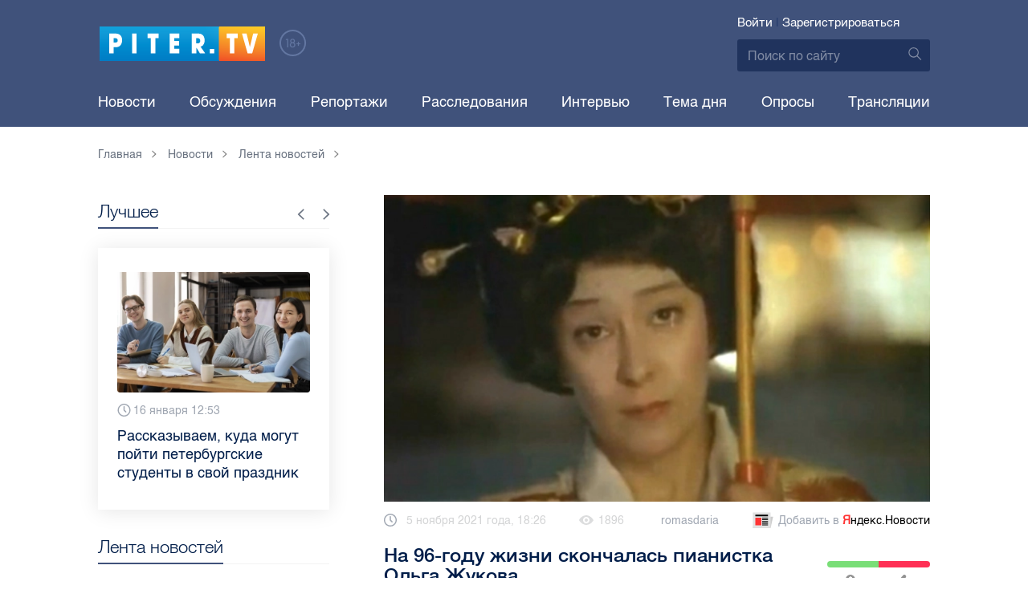

--- FILE ---
content_type: text/html; charset=UTF-8
request_url: https://piter.tv/event/Na_96_godu_zhizni_skonchalas_pianistka_Olga_Zhukova/
body_size: 11939
content:





<!DOCTYPE html>
<html lang="ru">
<head>
	<meta charset="utf-8">
	<meta http-equiv="X-UA-Compatible" content="IE=edge">
	<meta property="og:site_name" content="PITER TV">
	<meta name="viewport" content="width=device-width, initial-scale=1, maximum-scale=1, minimal-ui">
	<meta name="imagetoolbar" content="no">
	<meta name="msthemecompatible" content="no">
	<meta name="cleartype" content="on">
	<meta name="HandheldFriendly" content="True">
	<meta name="format-detection" content="telephone=no">
	<meta name="format-detection" content="address=no">
	<meta name="google" value="notranslate">
	<meta name="theme-color" content="#ffffff">
	<meta name="mobile-web-app-capable" content="yes">
	<meta name="yandex-verification" content="1cc0f06881696cf5" />
	<meta name="description" content="В конце этого месяца у Жуковой был запланирован концерт учеников пианистки." />
	<meta name="keywords" content="заслуженная артистка, консерватория, ольга жукова, пианистка" />
	<link rel="canonical" href="https://piter.tv/event/Na_96_godu_zhizni_skonchalas_pianistka_Olga_Zhukova/"/>
<meta property="og:title" content="На 96-году жизни скончалась пианистка Ольга Жукова" />

<meta property="og:url" content="https://piter.tv/event/Na_96_godu_zhizni_skonchalas_pianistka_Olga_Zhukova/" />

<meta property="og:image" content="http://static.piter.tv/images/news_photos/d444jtPtSDEkOgUe1StyFQblrryoIuoW.webp" />

<meta property="og:image:secure_url" content="https://static.piter.tv/images/news_photos/d444jtPtSDEkOgUe1StyFQblrryoIuoW.webp" />

<meta property="og:description" content="В конце этого месяца у Жуковой был запланирован концерт учеников пианистки." />

<meta property="ya:ovs:content_id" content="https://piter.tv/event/Na_96_godu_zhizni_skonchalas_pianistka_Olga_Zhukova/" />

<meta property="ya:ovs:category" content="Новости СПб,Лента новостей,Новости России" />

<meta property="og:type" content="article" />


	<title>На 96-году жизни скончалась пианистка Ольга Жукова</title>

	<link href="https://static.piter.tv/ptv2/assets/styles/app.min_6468.css" rel="stylesheet">
	

	<link rel="preload" href="https://static.piter.tv/ptv2/assets/fonts/subset-HelveticaRegular-Regular.woff2" as="font" crossorigin="anonymous" />
	<link rel="preload" href="https://static.piter.tv/ptv2/assets/fonts/hinted-subset-HelveticaLight-Regular.woff2" as="font" crossorigin="anonymous" />
	<link rel="preload" href="https://static.piter.tv/ptv2/assets/fonts/hinted-subset-HelveticaNeue-Medium.woff2" as="font" crossorigin="anonymous" />


	<link rel="alternate" type="application/rss+xml" title="RSS" href="https://piter.tv/rss/" />
	<link rel="shortcut icon" href="https://piter.tv/favicon_piter.ico" type="image/x-icon" />
	<link rel="icon" href="https://piter.tv/favicon_piter.ico" type="image/x-icon" />

	<script type="text/javascript">
        window.CKEDITOR_BASEPATH = 'https://static.piter.tv/libs/ckeditor/';
        window.staticServer = 'https://static1.piter.tv';
		window.delayInitialization = [];
        window.scriptsLoaded = [];

        window.awaitImport = async function(scripts) {
            if (scripts.length) {
                let promise = new Promise(function (resolve, reject) {
                    resolve(1);
				});
                for (var i = 0; i < scripts.length; i++) {
                    const scriptPath = scripts[i];
                    if (scriptsLoaded.indexOf(scriptPath) !== -1) {
                        continue;
					}
                    scriptsLoaded.push(scriptPath);

                    promise = promise.then(function(result) {
                        return new Promise(function (resolve, reject) {
                            const script = document.createElement('script');
                            script.src = scriptPath;

                            let loaded = false;
                            script.onload = script.onerror = function() {
                                if ( ! loaded) {
                                    loaded = true;
                                    resolve(1);
                                }
                            };
                            script.onreadystatechange = function() {
                                var self = this;
                                if (this.readyState == "complete" || this.readyState == "loaded") {
                                    setTimeout(function() {
                                        self.onload();
                                    }, 0);
                                }
                            };

                            document.body.appendChild(script);
						})
					});
                }

                let result = await promise;
            }
        };
	</script>

	<script type="text/javascript">new Image().src = "//counter.yadro.ru/hit?r" + escape(document.referrer) + ((typeof(screen)=="undefined")?"" : ";s"+screen.width+"*"+screen.height+"*" + (screen.colorDepth?screen.colorDepth:screen.pixelDepth)) + ";u"+escape(document.URL) +  ";" +Math.random();</script>
	<script type="text/javascript" src="//www.gstatic.com/firebasejs/3.6.8/firebase.js"></script>

	
<script>
	window.userSubscriptionInfo = {isLogged : 0, isGranted : 0, isSubscribedNews : 0, isSubscribedComments : 0, isSubscribedProject : 0}
</script>


	<script>window.yaContextCb = window.yaContextCb || []</script>
	<script src="https://yandex.ru/ads/system/context.js" async></script>
</head>

<body class="page page_article" itemscope itemtype="http://schema.org/NewsArticle">




<header class="header">
	<div class="header__top">
		<div class="header__in">
			<div class="header__logo-w">
				<a href="https://piter.tv" class="header__logo logo">
					<img src="https://static.piter.tv/ptv2/assets/images/general/logo.png?1" alt="Piter.tv" />
				</a>
				<img class="header__18plus" src="https://static.piter.tv/ptv2/assets/images/general/18ptv.png" alt="18+" />
			</div>
			

			<div class="header__control">
				
<div class="header__auth">
	<svg class="header__auth-icon"><use xlink:href="https://piter.tv/static/ptv2/assets/images/icon.svg#icon_auth-icon"></use></svg>
	<a href="https://piter.tv/login/" onclick="sendRequest('',{'action':'fe_login_form'});return false;" class="header__auth-link header__auth-link_enter">Войти</a>
	<span class="header__auth-sep">|</span>
	<a href="#" onclick="sendRequest('',{'action':'registration','ajax':1}); return false;" class="header__auth-link header__auth-link_reg">Зарегистрироваться</a>
</div>

				<div class="search-form header__search">
					<form action="https://piter.tv/search_result/" method="get" class="search-form__w">
						<input type="text" value="" placeholder="Поиск по сайту" name="query" class="search-form__input" />
						<button type="submit" class="search-form__submit">
							<svg class="search-form__submit-icon"><use xlink:href="https://piter.tv/static/ptv2/assets/images/icon.svg#icon_search-icon"></use></svg>
						</button>
					</form>
				</div>
			</div>
		</div>
	</div>
	<div class="header__body">
		<div class="header__in">
			<nav class="header__nav nav nav_main">
				<ul id="main-nav" class="nav__list initial">
					
<li class="nav__item ">
	<a href="https://piter.tv/news/60/" title="Новости" class="nav__link">Новости</a>
</li>

					
<li class="nav__item first">
	<a href="https://piter.tv/forum/" title="Обсуждение актуальных событий" class="nav__link">Обсуждения</a>
</li>

					
<li class="nav__item ">
	<a href="https://piter.tv/news/3873/" title="Репортажи" class="nav__link">Репортажи</a>
</li>

					
<li class="nav__item ">
	<a href="https://piter.tv/channel/668/" title="Расследования" class="nav__link">Расследования</a>
</li>

					
<li class="nav__item ">
	<a href="https://piter.tv/news/3741/" title="Интервью" class="nav__link">Интервью</a>
</li>

					
<li class="nav__item ">
	<a href="https://piter.tv/news/3874/" title="Тема дня" class="nav__link">Тема дня</a>
</li>

					
<li class="nav__item first">
	<a href="https://piter.tv/polls/" title="Архив опросов посетителей" class="nav__link">Опросы</a>
</li>

					
<li class="nav__item first">
	<a href="https://piter.tv/conference_catalog/" title="Прямые трансляции на канале ПитерТВ" class="nav__link">Трансляции</a>
</li>

					<li data-width="10" class="nav__item nav__item_more">
						<a class="nav__link">Еще
							<svg class="nav__more-icon"><use xlink:href="https://piter.tv/static/ptv2/assets/images/icon.svg#icon_arrow-down"></use></svg>
						</a>
						<ul></ul>
					</li>
				</ul>
			</nav>
		</div>
	</div>
</header>



<main class="main" role="main">
	




    <div class="main__in">
        <div class="main__breadcrumbs">
            
	<div class="breadcrumbs">
		<ol itemscope="" itemtype="http://schema.org/BreadcrumbList" class="breadcrumbs__list">
			<li itemprop="itemListElement" itemscope="" itemtype="http://schema.org/ListItem" class="breadcrumbs__item">
				<a itemscope="" itemtype="http://schema.org/Thing" itemprop="item" href="https://piter.tv" class="breadcrumbs__link">
					<span itemprop="name">Главная</span><svg class="breadcrumbs__icon"><use xlink:href="https://piter.tv/static/ptv2/assets/images/icon.svg#icon_arrow-right"></use></svg>
				</a>
				<meta itemprop="position" content="1" />
			</li>


	<li itemprop="itemListElement" itemscope="" itemtype="http://schema.org/ListItem" class="breadcrumbs__item breadcrumbs__item_hide">
		<a itemscope="" itemtype="http://schema.org/Thing" itemprop="item" href="https://piter.tv/news/"	class="breadcrumbs__link">
			<span itemprop="name">Новости</span><svg class="breadcrumbs__icon"><use xlink:href="https://piter.tv/static/ptv2/assets/images/icon.svg#icon_arrow-right"></use></svg>
		</a>
		<meta itemprop="position" content="2" />
	</li>

	<li itemprop="itemListElement" itemscope="" itemtype="http://schema.org/ListItem" class="breadcrumbs__item breadcrumbs__item_hide">
		<a itemscope="" itemtype="http://schema.org/Thing" itemprop="item" href="https://piter.tv/news/60/"	class="breadcrumbs__link">
			<span itemprop="name">Лента новостей</span><svg class="breadcrumbs__icon"><use xlink:href="https://piter.tv/static/ptv2/assets/images/icon.svg#icon_arrow-right"></use></svg>
		</a>
		<meta itemprop="position" content="3" />
	</li>

		</ol>
	</div>

        </div>
        <div class="main__w main__w_3 main__w_3_has_topnews">
            <div class="content main__content main__content_middle main__content">
                <div id="articles-loading-container" class="articles-loading-container">
                    <article id="articlefull" class="article" data-next-article-url="/event/V_Lenoblasti_v_subbotu_ozhidayutsya_dozhdi_so_snezhnoj_krupoj_/" data-essence-id="44" data-entity-id="483727">
						
                        
    <div class="article__image">
        <img src="https://static.piter.tv/images/news_photos/wRS0p02JWLBrsi2M6MHtuN8sHq4mif3k.webp" title="На 96-году жизни скончалась пианистка Ольга Жукова" alt="На 96-году жизни скончалась пианистка Ольга Жукова" />
    </div>


                        <div class="article__meta">
                            <div class="article__date">
                                <svg class="article__date-icon"><use xlink:href="https://piter.tv/static/ptv2/assets/images/icon.svg#icon_date-icon"></use></svg>5 ноября 2021 года, 18:26
                            </div>
                            <div class="article__views" title="просмотров">
                                <svg class="article__views-icon"><use xlink:href="https://piter.tv/static/ptv2/assets/images/icon.svg#icon_views-icon"></use></svg>1896
                            </div>
                            <a href="https://piter.tv/user/romasdaria/" class="article__author">romasdaria</a>

                            
                            
<a href="https://yandex.ru/news/?favid=18694" target="_blank" rel="nofollow" class="article__yandex_news"><svg class="article__yandex_news-icon"><use xlink:href="https://piter.tv/static/ptv2/assets/images/icon.svg#icon_yandex-news"></use></svg>Добавить в <span>Я</span><span>ндекс.Новости</span></a>

                        </div>

                        <header class="article__header">
                            <h1 class="article__title">На 96-году жизни скончалась пианистка Ольга Жукова</h1>
                            
	<div class="article__rating" id="rc_44_483727" title="Рейтинг: 0. Голосов: 0" data-share-pos="50" data-share-neg="50">
		<div class="article__rating-bar">
			<div class="article__rating-bar-line article__rating-bar-line__positive" style="width: 50%;"></div>
			<div class="article__rating-bar-line article__rating-bar-line__negative" style="width: 50%;"></div>
		</div>
		<a href="#" class="article__rating-button article__rating-plus" title="Нравится" onclick="sendRequest('',{'action':'entity_rater','opinion':'1','ajax':'1','essence_id':'44','entity_id':'483727'}); return false;"><svg class="article__rating-icon"><use xlink:href="https://piter.tv/static/ptv2/assets/images/icon.svg#icon_rating-plus"></use></svg>0</a>
		<a href="#" class="article__rating-button article__rating-minus" title="Не нравится" onclick="sendRequest('',{'action':'entity_rater','opinion':'0','ajax':'1','essence_id':'44','entity_id':'483727'}); return false;"><svg class="article__rating-icon"><use xlink:href="https://piter.tv/static/ptv2/assets/images/icon.svg#icon_rating-minus"></use></svg>0</a>
	</div>

                        </header>


                        <div class="article__entry article-full">
                            <p><strong itemprop="headline description">В конце этого месяца у Жуковой был запланирован концерт учеников пианистки.</strong></p>
                            <div itemprop="articleBody" id="articleBody" class="js-mediator-article">
                                <p>В пятницу, 5 ноября, стало известно, что на 96-м году жизни скончалась пианистка, заслуженная артистка России Ольга Жукова. Артистка умерла 4 ноября. Об этом сообщает &nbsp;московская Государственная консерватория имени Чайковского.</p>

<p>В конце этого месяца у Жуковой был запланирован концерт учеников пианистки. На этот день перенесли вечер памяти Ольги Жуковой. В консерватории отметили, что за время учебы в консерватории Жукова была удостоена Сталинской стипендии, а также II премии на Московском филармоническом конкурсе за лучшее исполнение произведений Скрябина, посвященное 30-летию со дня смерти композитора.</p>

<p>Ранее на 90-м году жизни <a href="https://piter.tv/event/Na_90_m_godu_zhizni_umer_diktor_Igor_Kirillov_/">умер диктор Игорь Кириллов.</a></p>

<p>Фото: kino-teatr.ru</p>

                            </div>
                        </div>
                        <div class="article__bottom">
                            <div class="article__bottom__row">
                                <span class="article__bottom-title">Теги:</span>
                                <span itemprop="keywords"><a class="article__tags" href='/search_result/?query=%D0%B7%D0%B0%D1%81%D0%BB%D1%83%D0%B6%D0%B5%D0%BD%D0%BD%D0%B0%D1%8F+%D0%B0%D1%80%D1%82%D0%B8%D1%81%D1%82%D0%BA%D0%B0'>заслуженная артистка</a>, <a class="article__tags" href='/search_result/?query=%D0%BA%D0%BE%D0%BD%D1%81%D0%B5%D1%80%D0%B2%D0%B0%D1%82%D0%BE%D1%80%D0%B8%D1%8F'>консерватория</a>, <a class="article__tags" href='/search_result/?query=%D0%BE%D0%BB%D1%8C%D0%B3%D0%B0+%D0%B6%D1%83%D0%BA%D0%BE%D0%B2%D0%B0'>ольга жукова</a>, <a class="article__tags" href='/search_result/?query=%D0%BF%D0%B8%D0%B0%D0%BD%D0%B8%D1%81%D1%82%D0%BA%D0%B0'>пианистка</a></span>
                            </div>
                            
	<div class="article__bottom__row">
		<span class="article__bottom-title">Категории:</span>
	<a class="article__tags" href="https://piter.tv/news/2529/" title="Новости России">Новости России</a>,

	<a class="article__tags" href="https://piter.tv/news/novosti_spb/" title="Новости СПб">Новости СПб</a>,

	<a class="article__tags" href="https://piter.tv/news/60/" title="Лента новостей">Лента новостей</a>,

	</div>

                        </div>
						
                        
<div id="comment_container_44_483727" class="__comments__meta" data-essence-id="44" data-entity-id="483727" style="margin-top: 10px;">
    
<div id="comment_content_44_483727" class="comments article__comments">
    <header class="comments__header">
        <h3 class="comments__title title title_side">Обсуждение ( <span class="__comments_counter_total">0</span> ) 
<a class="latest-news__all-news" href="/forum/44-483727/">Посмотреть все</a>
</h3>
        
    <input type="button" class="button button_form" onclick='sendRequest("",{"ajax":1,"action":"comment_control","essence_id":44,"entity_id":483727,"entity_url":"https:\/\/piter.tv\/event\/Na_96_godu_zhizni_skonchalas_pianistka_Olga_Zhukova\/","mod":"get_creation_form","per_page":10,"image_size":"icon"});return false;' value="Добавить комментарий" />

    </header>

    <!-- place for comment form -->

    
    
    
</div>


    <div class="comments__new __comments__new_items_block">
        <div class="comments__new-items-w">
            <div class="comments__new-items">Новые комментарии</div>
        </div>
        <div class="__items"></div>
    </div>
</div>

                    </article>
                </div>
            </div>
            <aside class="sidebar main__sidebar main__sidebar main__sidebar_first">
                
    <div class="best sidebar__best sidebar__row">
        <header class="best__header sidebar__header">
            <h2 class="best__title title title_side">Лучшее</h2>
            <div class="best__nav">
                <button class="best__prev"><svg class="best__prev-icon"><use xlink:href="https://piter.tv/static/ptv2/assets/images/icon.svg#icon_arrow-right"></use></svg></button>
                <button class="best__next"><svg class="best__next-icon"><use xlink:href="https://piter.tv/static/ptv2/assets/images/icon.svg#icon_arrow-right"></use></svg></button>
            </div>
        </header>
        <ul class="best__list best__list-slider">
            
    <li class="best__item">
        <a href="https://piter.tv/event/den_studenta_spb/" class="best__link">
            <div class="best__image">
                
<span class="previewCarouselBlock"  sources='[]' style='' >
    <img class="__firstPreview lazyload" src="https://static.piter.tv/img/news_default_small.png" width="304" height="190"  data-src="https://static3.piter.tv/images/news_photos/0rvgRHQXPauU2eh02avLU5Y9zbHYMDfi.webp" alt="Рассказываем, куда могут пойти петербургские студенты в свой праздник" title="Рассказываем, куда могут пойти петербургские студенты в свой праздник" />
    <noscript><img width="304" height="190" src="https://static2.piter.tv/images/news_photos/0rvgRHQXPauU2eh02avLU5Y9zbHYMDfi.webp" alt="Рассказываем, куда могут пойти петербургские студенты в свой праздник" title="Рассказываем, куда могут пойти петербургские студенты в свой праздник" /></noscript>
</span>

            </div>
            <div class="best__w">
                <div class="best__meta">
                    <div class="best__date"><svg class="best__date-icon"><use xlink:href="https://piter.tv/static/ptv2/assets/images/icon.svg#icon_date-icon"></use></svg>16 января 12:53</div>
                </div>
                <div class="best__item-title">Рассказываем, куда могут пойти петербургские студенты в свой праздник</div>
            </div>
        </a>
    </li>

    <li class="best__item">
        <a href="https://piter.tv/event/demontazh_novogodnego_oformleniya_spb/" class="best__link">
            <div class="best__image">
                
<span class="previewCarouselBlock"  sources='[]' style='' >
    <img class="__firstPreview lazyload" src="https://static.piter.tv/img/news_default_small.png" width="304" height="190"  data-src="https://static1.piter.tv/images/previews/2qy6pFzjLhleGXbzCC25NC1KFXld544K.webp" alt="Демонтаж новогоднего оформления начали в Петербурге" title="Демонтаж новогоднего оформления начали в Петербурге" />
    <noscript><img width="304" height="190" src="https://static2.piter.tv/images/previews/2qy6pFzjLhleGXbzCC25NC1KFXld544K.webp" alt="Демонтаж новогоднего оформления начали в Петербурге" title="Демонтаж новогоднего оформления начали в Петербурге" /></noscript>
</span>

            </div>
            <div class="best__w">
                <div class="best__meta">
                    <div class="best__date"><svg class="best__date-icon"><use xlink:href="https://piter.tv/static/ptv2/assets/images/icon.svg#icon_date-icon"></use></svg>15 января 8:17</div>
                </div>
                <div class="best__item-title">Демонтаж новогоднего оформления начали в Петербурге</div>
            </div>
        </a>
    </li>

    <li class="best__item">
        <a href="https://piter.tv/event/ledovoe_shou_averbuha_buratino/" class="best__link">
            <div class="best__image">
                
<span class="previewCarouselBlock"  sources='[]' style='' >
    <img class="__firstPreview lazyload" src="https://static.piter.tv/img/news_default_small.png" width="304" height="190"  data-src="https://static1.piter.tv/images/news_photos/fSzz6wuMfj33J5X2EnytkiIURHBURfKP.webp" alt="Илья Авербух – о благотворительности и изоляции фигуристов" title="Илья Авербух – о благотворительности и изоляции фигуристов" />
    <noscript><img width="304" height="190" src="https://static3.piter.tv/images/news_photos/fSzz6wuMfj33J5X2EnytkiIURHBURfKP.webp" alt="Илья Авербух – о благотворительности и изоляции фигуристов" title="Илья Авербух – о благотворительности и изоляции фигуристов" /></noscript>
</span>

            </div>
            <div class="best__w">
                <div class="best__meta">
                    <div class="best__date"><svg class="best__date-icon"><use xlink:href="https://piter.tv/static/ptv2/assets/images/icon.svg#icon_date-icon"></use></svg>14 января 11:27</div>
                </div>
                <div class="best__item-title">Илья Авербух – о благотворительности и изоляции фигуристов</div>
            </div>
        </a>
    </li>

    <li class="best__item">
        <a href="https://piter.tv/event/pro_larisu_dolinu_neveroyatnie_priklyucheniya_shurika_larisa_dolina/" class="best__link">
            <div class="best__image">
                
<span class="previewCarouselBlock"  sources='[]' style='' >
    <img class="__firstPreview lazyload" src="https://static.piter.tv/img/news_default_small.png" width="304" height="190"  data-src="https://static2.piter.tv/images/news_photos/fpquO3ig5ViDzP6dzFuH2Tlyi2Pm3jIl.webp" alt="Лариса Долина: &quot;Никогда нельзя отчаиваться, когда идёт чёрная полоса&quot;" title="Лариса Долина: &quot;Никогда нельзя отчаиваться, когда идёт чёрная полоса&quot;" />
    <noscript><img width="304" height="190" src="https://static2.piter.tv/images/news_photos/fpquO3ig5ViDzP6dzFuH2Tlyi2Pm3jIl.webp" alt="Лариса Долина: &quot;Никогда нельзя отчаиваться, когда идёт чёрная полоса&quot;" title="Лариса Долина: &quot;Никогда нельзя отчаиваться, когда идёт чёрная полоса&quot;" /></noscript>
</span>

            </div>
            <div class="best__w">
                <div class="best__meta">
                    <div class="best__date"><svg class="best__date-icon"><use xlink:href="https://piter.tv/static/ptv2/assets/images/icon.svg#icon_date-icon"></use></svg>19 декабря 2025 года 11:49</div>
                </div>
                <div class="best__item-title">Лариса Долина: &quot;Никогда нельзя отчаиваться, когда идёт чёрная полоса&quot;</div>
            </div>
        </a>
    </li>

    <li class="best__item">
        <a href="https://piter.tv/event/V_Peterburge_proshel_biznes_zavtrak_dlya_predprinimatelej_/" class="best__link">
            <div class="best__image">
                
<span class="previewCarouselBlock"  sources='[]' style='' >
    <img class="__firstPreview lazyload" src="https://static.piter.tv/img/news_default_small.png" width="304" height="190"  data-src="https://static3.piter.tv/images/previews/CJmuQPfzcm3MYxeFKU8O2Ezl8HCeaubc.webp" alt="В Петербурге прошел бизнес-завтрак для предпринимателей  " title="В Петербурге прошел бизнес-завтрак для предпринимателей  " />
    <noscript><img width="304" height="190" src="https://static2.piter.tv/images/previews/CJmuQPfzcm3MYxeFKU8O2Ezl8HCeaubc.webp" alt="В Петербурге прошел бизнес-завтрак для предпринимателей  " title="В Петербурге прошел бизнес-завтрак для предпринимателей  " /></noscript>
</span>

            </div>
            <div class="best__w">
                <div class="best__meta">
                    <div class="best__date"><svg class="best__date-icon"><use xlink:href="https://piter.tv/static/ptv2/assets/images/icon.svg#icon_date-icon"></use></svg>14 января 19:06</div>
                </div>
                <div class="best__item-title">В Петербурге прошел бизнес-завтрак для предпринимателей  </div>
            </div>
        </a>
    </li>

    <li class="best__item">
        <a href="https://piter.tv/event/belij_spisok_sajtov_v_rossii/" class="best__link">
            <div class="best__image">
                
<span class="previewCarouselBlock"  sources='[]' style='' >
    <img class="__firstPreview lazyload" src="https://static.piter.tv/img/news_default_small.png" width="304" height="190"  data-src="https://static1.piter.tv/images/news_photos/nt0mw3B0uQ1igi7DQ4n5TEWxnE2HlXTu.webp" alt="&quot;Белый список&quot;: какие сервисы остаются доступными при ограничениях мобильного интернета в России" title="&quot;Белый список&quot;: какие сервисы остаются доступными при ограничениях мобильного интернета в России" />
    <noscript><img width="304" height="190" src="https://static3.piter.tv/images/news_photos/nt0mw3B0uQ1igi7DQ4n5TEWxnE2HlXTu.webp" alt="&quot;Белый список&quot;: какие сервисы остаются доступными при ограничениях мобильного интернета в России" title="&quot;Белый список&quot;: какие сервисы остаются доступными при ограничениях мобильного интернета в России" /></noscript>
</span>

            </div>
            <div class="best__w">
                <div class="best__meta">
                    <div class="best__date"><svg class="best__date-icon"><use xlink:href="https://piter.tv/static/ptv2/assets/images/icon.svg#icon_date-icon"></use></svg>16 декабря 2025 года 11:03</div>
                </div>
                <div class="best__item-title">&quot;Белый список&quot;: какие сервисы остаются доступными при ограничениях мобильного интернета в России</div>
            </div>
        </a>
    </li>

    <li class="best__item">
        <a href="https://piter.tv/event/katki_v_spb/" class="best__link">
            <div class="best__image">
                
<span class="previewCarouselBlock"  sources='[]' style='' >
    <img class="__firstPreview lazyload" src="https://static.piter.tv/img/news_default_small.png" width="304" height="190"  data-src="https://static3.piter.tv/images/news_photos/2VpVSoxtwobuiYwEdpqkCPUCxik7NMu5.webp" alt="Где в Петербурге можно покататься на коньках" title="Где в Петербурге можно покататься на коньках" />
    <noscript><img width="304" height="190" src="https://static1.piter.tv/images/news_photos/2VpVSoxtwobuiYwEdpqkCPUCxik7NMu5.webp" alt="Где в Петербурге можно покататься на коньках" title="Где в Петербурге можно покататься на коньках" /></noscript>
</span>

            </div>
            <div class="best__w">
                <div class="best__meta">
                    <div class="best__date"><svg class="best__date-icon"><use xlink:href="https://piter.tv/static/ptv2/assets/images/icon.svg#icon_date-icon"></use></svg>15 декабря 2025 года 16:37</div>
                </div>
                <div class="best__item-title">Где в Петербурге можно покататься на коньках</div>
            </div>
        </a>
    </li>

    <li class="best__item">
        <a href="https://piter.tv/event/iskusstvennaya_ili_zhivaya_elka/" class="best__link">
            <div class="best__image">
                
<span class="previewCarouselBlock"  sources='[]' style='' >
    <img class="__firstPreview lazyload" src="https://static.piter.tv/img/news_default_small.png" width="304" height="190"  data-src="https://static1.piter.tv/images/news_photos/J9SdhGRHCHIl5d5dz67jJbwphSxDFgOT.webp" alt="Экологичный Новый год: выбираем ёлку без вреда природе" title="Экологичный Новый год: выбираем ёлку без вреда природе" />
    <noscript><img width="304" height="190" src="https://static1.piter.tv/images/news_photos/J9SdhGRHCHIl5d5dz67jJbwphSxDFgOT.webp" alt="Экологичный Новый год: выбираем ёлку без вреда природе" title="Экологичный Новый год: выбираем ёлку без вреда природе" /></noscript>
</span>

            </div>
            <div class="best__w">
                <div class="best__meta">
                    <div class="best__date"><svg class="best__date-icon"><use xlink:href="https://piter.tv/static/ptv2/assets/images/icon.svg#icon_date-icon"></use></svg>11 декабря 2025 года 12:04</div>
                </div>
                <div class="best__item-title">Экологичный Новый год: выбираем ёлку без вреда природе</div>
            </div>
        </a>
    </li>

        </ul>
    </div>

				
                
	<div class="sidefeed latest-news latest-news_side sidebar__feed sidebar__row">
		<header class="sidefeed__header sidebar__header">
			<h2 class="sidefeed__title title title_side">Лента новостей</h2><a href="https://piter.tv/news/60/" class="sidefeed__all-news"><svg
				class="sidefeed__all-icon"><use xlink:href="https://piter.tv/static/ptv2/assets/images/icon.svg#icon_arrow-right"></use></svg>Все новости</a>
		</header>
		<ul class="sidefeed__list latest-news__list">
			
	<li class="sidefeed__item latest-news__item latest-news__item__">
		<div class="latest-news__meta">
			<div class="latest-news__date">20:59</div>
			<div class="latest-news__video-w"></div>
		</div><a href="https://piter.tv/event/Bolshoj_Smolenskij_most_otkroyut_dlya_sudov_uzhe_v_2026_godu/" class="latest-news__news-title" title="Большой Смоленский мост откроют для судов уже в 2026 году">Большой Смоленский мост откроют для судов уже в 2026 году</a>
	</li>

	<li class="sidefeed__item latest-news__item latest-news__item__">
		<div class="latest-news__meta">
			<div class="latest-news__date">20:50</div>
			<div class="latest-news__video-w"></div>
		</div><a href="https://piter.tv/event/Arhivi_blokadnih_zahoronenij_Leningrada_peredali_v_CGA_Peterburga/" class="latest-news__news-title" title="Архивы блокадных захоронений Ленинграда передали в ЦГА Петербурга">Архивы блокадных захоронений Ленинграда передали в ЦГА Петербурга</a>
	</li>

	<li class="sidefeed__item latest-news__item latest-news__item__">
		<div class="latest-news__meta">
			<div class="latest-news__date">20:33</div>
			<div class="latest-news__video-w"></div>
		</div><a href="https://piter.tv/event/V_Peterburge_za_nedelyu_rezko_virosla_zabolevaemost_prostudami/" class="latest-news__news-title" title="В Петербурге за неделю резко выросла заболеваемость простудами">В Петербурге за неделю резко выросла заболеваемость простудами</a>
	</li>

	<li class="sidefeed__item latest-news__item latest-news__item__">
		<div class="latest-news__meta">
			<div class="latest-news__date">20:31</div>
			<div class="latest-news__video-w"></div>
		</div><a href="https://piter.tv/event/V_Peterburge_ustanovyat_bolee_80_tisyach_umnih_kamer_vo_dvorah/" class="latest-news__news-title" title="В Петербурге установят более 80 тысяч умных камер во дворах">В Петербурге установят более 80 тысяч умных камер во дворах</a>
	</li>

	<li class="sidefeed__item latest-news__item latest-news__item__">
		<div class="latest-news__meta">
			<div class="latest-news__date">19:56</div>
			<div class="latest-news__video-w"></div>
		</div><a href="https://piter.tv/event/Sud_v_Peterburge_lishil_paru_komnati_v_kommunalke_posle_sdelki/" class="latest-news__news-title" title="Суд в Петербурге лишил пару комнаты в коммуналке после сделки">Суд в Петербурге лишил пару комнаты в коммуналке после сделки</a>
	</li>

	<li class="sidefeed__item latest-news__item latest-news__item__">
		<div class="latest-news__meta">
			<div class="latest-news__date">19:35</div>
			<div class="latest-news__video-w"></div>
		</div><a href="https://piter.tv/event/V_Pulkovo_rasskazali_o_samih_neobichnih_zabitih_veschah_passazhirov/" class="latest-news__news-title" title="В Пулково рассказали о самых необычных забытых вещах пассажиров">В Пулково рассказали о самых необычных забытых вещах пассажиров</a>
	</li>

	<li class="sidefeed__item latest-news__item latest-news__item__">
		<div class="latest-news__meta">
			<div class="latest-news__date">18:13</div>
			<div class="latest-news__video-w"></div>
		</div><a href="https://piter.tv/event/Shkolnicu_iz_Peterburga_prigovorili_k_chetirem_godam_kolonii/" class="latest-news__news-title" title="Школьницу из Петербурга приговорили к четырем годам колонии">Школьницу из Петербурга приговорили к четырем годам колонии</a>
	</li>

	<li class="sidefeed__item latest-news__item latest-news__item__">
		<div class="latest-news__meta">
			<div class="latest-news__date">17:26</div>
			<div class="latest-news__video-w"></div>
		</div><a href="https://piter.tv/event/Peterburgskij_taksist_visadil_semyu_s_malenkim_rebenkom_i_uehal_s_ih_dokumentami/" class="latest-news__news-title" title="Петербургский таксист высадил семью с маленьким ребенком и уехал">Петербургский таксист высадил семью с маленьким ребенком и уехал</a>
	</li>

	<li class="sidefeed__item latest-news__item latest-news__item__">
		<div class="latest-news__meta">
			<div class="latest-news__date">17:24</div>
			<div class="latest-news__video-w"></div>
		</div><a href="https://piter.tv/event/Proekt_oranzhevoj_vetki_k_Morskomu_fasadu_nachnut_gotovit_v_2027_godu/" class="latest-news__news-title" title="Проект оранжевой ветки к Морскому фасаду начнут готовить в 2027 году">Проект оранжевой ветки к Морскому фасаду начнут готовить в 2027 году</a>
	</li>

	<li class="sidefeed__item latest-news__item latest-news__item__">
		<div class="latest-news__meta">
			<div class="latest-news__date">17:14</div>
			<div class="latest-news__video-w">
<a href="https://piter.tv/event/Lavrov_ES_pitaetsya_vredit_EAES_po_polnoj_programme_/" class="latest-news__video"></a>
</div>
		</div><a href="https://piter.tv/event/Lavrov_ES_pitaetsya_vredit_EAES_po_polnoj_programme_/" class="latest-news__news-title" title="Лавров: ЕС пытается вредить ЕАЭС &quot;по полной программе&quot;">Лавров: ЕС пытается вредить ЕАЭС &quot;по полной программе&quot;</a>
	</li>

			
		</ul>
	</div>

                
            </aside>
            <aside class="sidebar main__sidebar main__sidebar main__sidebar_second main__sidebar_has_topnews">
                
                
    <div class="related sidebar__row sidebar__related_sec">
        <header class="related__header sidebar__header">
            <h2 class="related__title title title_side">Интересное</h2>
        </header>
        <ul class="related__list">
            
    <li class="related__item">
        <article class="news-article news-article_side">
            <a href="https://piter.tv/event/Husnullin_pervij_koncert_v_vosstanovlennoj_konservatorii_imeni_Rimskogo_Korsakova_sostoitsya_uzhe_v_2024_godu/" title="Хуснуллин: первый концерт в восстановленной консерватории имени Римского-Корсакова состоится уже в 2024 году" class="news-article__link">
                <div class="news-article__image">
                    
<span class="previewCarouselBlock"  sources='["GmsPmChO3amPfexFQ2rW9GRdbumKJS2J.webp","FHttuXUG4fvFDa2CRm3Y7qugD71Y22dl.webp","X71sxMnVr7jB1lKHwGTNM0MDCe5F2T1u.webp","WhMY7XOdj4kMzH80MJ9MVPS2iwl8B0W3.webp","cHLluuLEDGkTk4t6iuPKXSnJ9brlkIx0.webp"]' style='' onclick="this.target='_blank';">
    <img class="__firstPreview lazyload" src="https://static.piter.tv/img/news_default_small.png" width="116" height="65"  data-src="https://static1.piter.tv/images/previews/dsW2rCa9fTzHcoVeFHQgLQH9T8lFMo59.webp" alt="Хуснуллин: первый концерт в восстановленной консерватории ..." title="Хуснуллин: первый концерт в восстановленной консерватории ..." />
    <noscript><img width="116" height="65" src="https://static2.piter.tv/images/previews/dsW2rCa9fTzHcoVeFHQgLQH9T8lFMo59.webp" alt="Хуснуллин: первый концерт в восстановленной консерватории ..." title="Хуснуллин: первый концерт в восстановленной консерватории ..." /></noscript>
</span>

                </div>
                <div class="news-article__w">
                    <div class="news-article__title">Хуснуллин: первый концерт в восстановленной консерватории ...</div>
                    <div class="news-article__meta">
                        <div class="news-article__date">27.01.2024, 12:18</div>
                    </div>
                    <div class="news-article__category">Тема дня</div>
                </div>
            </a>
        </article>
    </li>

    <li class="related__item">
        <article class="news-article news-article_side">
            <a href="https://piter.tv/event/pozhar_v_konservatorii_podrobnosti/" title="В здании консерватории Римского-Корсакова горит площадь 100 &quot;квадратов&quot;" class="news-article__link">
                <div class="news-article__image">
                    
<span class="previewCarouselBlock"  sources='[]' style='' onclick="this.target='_blank';">
    <img class="__firstPreview lazyload" src="https://static.piter.tv/img/news_default_small.png" width="116" height="65"  data-src="https://static1.piter.tv/images/previews/rSp88RSQESbH26eFUH7Bbqi6Bl5m6Pi8.webp" alt="В здании консерватории Римского-Корсакова горит площадь ..." title="В здании консерватории Римского-Корсакова горит площадь ..." />
    <noscript><img width="116" height="65" src="https://static2.piter.tv/images/previews/rSp88RSQESbH26eFUH7Bbqi6Bl5m6Pi8.webp" alt="В здании консерватории Римского-Корсакова горит площадь ..." title="В здании консерватории Римского-Корсакова горит площадь ..." /></noscript>
</span>

                </div>
                <div class="news-article__w">
                    <div class="news-article__title">В здании консерватории Римского-Корсакова горит площадь ...</div>
                    <div class="news-article__meta">
                        <div class="news-article__date">06.12.2023, 13:30</div>
                    </div>
                    <div class="news-article__category">Пожар</div>
                </div>
            </a>
        </article>
    </li>

    <li class="related__item">
        <article class="news-article news-article_side">
            <a href="https://piter.tv/event/gorit_zdanie_konservatorii/" title="В Петербурге горит реставрируемое здание консерватории им. Римского-Корсакова" class="news-article__link">
                <div class="news-article__image">
                    
<span class="previewCarouselBlock"  sources='[]' style='' onclick="this.target='_blank';">
    <img class="__firstPreview lazyload" src="https://static.piter.tv/img/news_default_small.png" width="116" height="65"  data-src="https://static2.piter.tv/images/news_photos/t4QNxGJdONmBF5oQbQk9E7KrDHxOERSG.webp" alt="В Петербурге горит реставрируемое здание консерватории ..." title="В Петербурге горит реставрируемое здание консерватории ..." />
    <noscript><img width="116" height="65" src="https://static3.piter.tv/images/news_photos/t4QNxGJdONmBF5oQbQk9E7KrDHxOERSG.webp" alt="В Петербурге горит реставрируемое здание консерватории ..." title="В Петербурге горит реставрируемое здание консерватории ..." /></noscript>
</span>

                </div>
                <div class="news-article__w">
                    <div class="news-article__title">В Петербурге горит реставрируемое здание консерватории ...</div>
                    <div class="news-article__meta">
                        <div class="news-article__date">06.12.2023, 13:17</div>
                    </div>
                    <div class="news-article__category">Пожар</div>
                </div>
            </a>
        </article>
    </li>

        </ul>
    </div>

                
<div id="top_news_container" class="__top_news_container related sidebar__row sidebar__related_sec">
	<ul class="__top_news_list related__list">
        
<li class="__top_news_item_container related__item" data-position="0">
	
<article class="__top_news_item news-article news-article_side" data-_tnuhash="3029d6feeb6951f36cb1db2147cf2f59" data-_tnueid="657715">
    <a href="https://russia-1.tv/?nid=657715" title="Большой Смоленский мост откроют для судов уже в 2026 году" class="news-article__link">
        <div class="news-article__image">
            
<span class="previewCarouselBlock"  sources='[]' style='' >
    <img class="__firstPreview lazyload" src="https://static.piter.tv/img/news_default_small.png" width="330" height="185"  data-src="https://static3.piter.tv/images/news_photos/4SspMTn7rG4gSB3Dc2r64StPBx4neT6w.webp" alt="Большой Смоленский мост откроют для судов уже в 2026 году" title="Большой Смоленский мост откроют для судов уже в 2026 году" />
    <noscript><img width="330" height="185" src="https://static2.piter.tv/images/news_photos/4SspMTn7rG4gSB3Dc2r64StPBx4neT6w.webp" alt="Большой Смоленский мост откроют для судов уже в 2026 году" title="Большой Смоленский мост откроют для судов уже в 2026 году" /></noscript>
</span>

        </div>
        <div class="news-article__w">
            <div class="news-article__title">Большой Смоленский мост откроют для судов уже в 2026 году</div>
            <div class="news-article__meta">
                <div class="news-article__date">Сегодня, 20:59</div>
            </div>
        </div>
    </a>
</article>

</li>

<li class="__top_news_item_container related__item" data-position="1">
	
<article class="__top_news_item news-article news-article_side" data-_tnuhash="44f98915ae77fbb52356c29179bc6056" data-_tnueid="657707">
    <a href="https://russia-1.tv/?nid=657707" title="Школьницу из Петербурга приговорили к четырем годам колонии" class="news-article__link">
        <div class="news-article__image">
            
<span class="previewCarouselBlock"  sources='[]' style='' >
    <img class="__firstPreview lazyload" src="https://static.piter.tv/img/news_default_small.png" width="330" height="185"  data-src="https://static2.piter.tv/images/news_photos/3W9CBl6r1nNgMEgy4wJ0fETqPIFjGCN6.webp" alt="Школьницу из Петербурга приговорили к четырем годам колонии" title="Школьницу из Петербурга приговорили к четырем годам колонии" />
    <noscript><img width="330" height="185" src="https://static2.piter.tv/images/news_photos/3W9CBl6r1nNgMEgy4wJ0fETqPIFjGCN6.webp" alt="Школьницу из Петербурга приговорили к четырем годам колонии" title="Школьницу из Петербурга приговорили к четырем годам колонии" /></noscript>
</span>

        </div>
        <div class="news-article__w">
            <div class="news-article__title">Школьницу из Петербурга приговорили к четырем годам колонии</div>
            <div class="news-article__meta">
                <div class="news-article__date">Сегодня, 18:13</div>
            </div>
        </div>
    </a>
</article>

</li>

<li class="__top_news_item_container related__item" data-position="2">
	
<article class="__top_news_item news-article news-article_side" data-_tnuhash="eb366c09773749086e1f2556900f9c90" data-_tnueid="9311">
    <a href="https://russia-1.tv/?nid=9311" title="Анни Лейбовиц в Эрмитаже" class="news-article__link">
        <div class="news-article__image">
            
<span class="previewCarouselBlock"  sources='["GU1BJHEKwSaCYpDRKf1cs9kkraMact89.jpg","pVTSmNniVtIXXKquiTbKxX2r2c4M862B.jpg"]' style='' >
    <img class="__firstPreview lazyload" src="https://static.piter.tv/img/news_default_small.png" width="330" height="185"  data-src="https://static3.piter.tv/images/previews/49LXqTW8uzGuiwGTfFNy2Iv39vwooYXO.jpg" alt="Анни Лейбовиц в Эрмитаже" title="Анни Лейбовиц в Эрмитаже" />
    <noscript><img width="330" height="185" src="https://static1.piter.tv/images/previews/49LXqTW8uzGuiwGTfFNy2Iv39vwooYXO.jpg" alt="Анни Лейбовиц в Эрмитаже" title="Анни Лейбовиц в Эрмитаже" /></noscript>
</span>

        </div>
        <div class="news-article__w">
            <div class="news-article__title">Анни Лейбовиц в Эрмитаже</div>
            <div class="news-article__meta">
                <div class="news-article__date">21.06.2011, 9:00</div>
            </div>
        </div>
    </a>
</article>

</li>

<li class="__top_news_item_container related__item" data-position="3">
	
<article class="__top_news_item news-article news-article_side" data-_tnuhash="aecb1403c666d169ea0eea1040875fe0" data-_tnueid="657714">
    <a href="https://russia-1.tv/?nid=657714" title="Архивы блокадных захоронений Ленинграда передали в ЦГА Петербурга" class="news-article__link">
        <div class="news-article__image">
            
<span class="previewCarouselBlock"  sources='[]' style='' >
    <img class="__firstPreview lazyload" src="https://static.piter.tv/img/news_default_small.png" width="330" height="185"  data-src="https://static2.piter.tv/images/news_photos/LNgEoVGOIFcz0YlUsaUVr2MrK0UV4xJ5.webp" alt="Архивы блокадных захоронений Ленинграда передали в ЦГА Петербурга" title="Архивы блокадных захоронений Ленинграда передали в ЦГА Петербурга" />
    <noscript><img width="330" height="185" src="https://static2.piter.tv/images/news_photos/LNgEoVGOIFcz0YlUsaUVr2MrK0UV4xJ5.webp" alt="Архивы блокадных захоронений Ленинграда передали в ЦГА Петербурга" title="Архивы блокадных захоронений Ленинграда передали в ЦГА Петербурга" /></noscript>
</span>

        </div>
        <div class="news-article__w">
            <div class="news-article__title">Архивы блокадных захоронений Ленинграда передали в ЦГА Петербурга</div>
            <div class="news-article__meta">
                <div class="news-article__date">Сегодня, 20:50</div>
            </div>
        </div>
    </a>
</article>

</li>

<li class="__top_news_item_container related__item" data-position="4">
	
<article class="__top_news_item news-article news-article_side" data-_tnuhash="9a4938e1062ec701849af0ef291cd8fb" data-_tnueid="657708">
    <a href="https://russia-1.tv/?nid=657708" title="В Пулково рассказали о самых необычных забытых вещах пассажиров" class="news-article__link">
        <div class="news-article__image">
            
<span class="previewCarouselBlock"  sources='[]' style='' >
    <img class="__firstPreview lazyload" src="https://static.piter.tv/img/news_default_small.png" width="330" height="185"  data-src="https://static3.piter.tv/images/news_photos/wGbJjeyIk7LnXyKlUeXQ9lB4jGDQUcW1.webp" alt="В Пулково рассказали о самых необычных забытых вещах пассажиров" title="В Пулково рассказали о самых необычных забытых вещах пассажиров" />
    <noscript><img width="330" height="185" src="https://static2.piter.tv/images/news_photos/wGbJjeyIk7LnXyKlUeXQ9lB4jGDQUcW1.webp" alt="В Пулково рассказали о самых необычных забытых вещах пассажиров" title="В Пулково рассказали о самых необычных забытых вещах пассажиров" /></noscript>
</span>

        </div>
        <div class="news-article__w">
            <div class="news-article__title">В Пулково рассказали о самых необычных забытых вещах пассажиров</div>
            <div class="news-article__meta">
                <div class="news-article__date">Сегодня, 19:35</div>
            </div>
        </div>
    </a>
</article>

</li>

<li class="__top_news_item_container related__item" data-position="5">
	
<article class="__top_news_item news-article news-article_side" data-_tnuhash="15db7a5ec645eb3da865f3c94191bccd" data-_tnueid="657711">
    <a href="https://russia-1.tv/?nid=657711" title="В Петербурге установят более 80 тысяч умных камер во дворах" class="news-article__link">
        <div class="news-article__image">
            
<span class="previewCarouselBlock"  sources='[]' style='' >
    <img class="__firstPreview lazyload" src="https://static.piter.tv/img/news_default_small.png" width="330" height="185"  data-src="https://static3.piter.tv/images/news_photos/ejwt8mag8g6HsHosa5JfFmVkUcNhxIR7.webp" alt="В Петербурге установят более 80 тысяч умных камер во дворах" title="В Петербурге установят более 80 тысяч умных камер во дворах" />
    <noscript><img width="330" height="185" src="https://static1.piter.tv/images/news_photos/ejwt8mag8g6HsHosa5JfFmVkUcNhxIR7.webp" alt="В Петербурге установят более 80 тысяч умных камер во дворах" title="В Петербурге установят более 80 тысяч умных камер во дворах" /></noscript>
</span>

        </div>
        <div class="news-article__w">
            <div class="news-article__title">В Петербурге установят более 80 тысяч умных камер во дворах</div>
            <div class="news-article__meta">
                <div class="news-article__date">Сегодня, 20:31</div>
            </div>
        </div>
    </a>
</article>

</li>

<li class="__top_news_item_container related__item" data-position="6">
	
<article class="__top_news_item news-article news-article_side" data-_tnuhash="f3cbb331dfe416014e79640e4b5ec212" data-_tnueid="657689">
    <a href="https://russia-1.tv/?nid=657689" title="Петербуржцам показали главных любителей снега из Ленинградского зоопарка" class="news-article__link">
        <div class="news-article__image">
            
<span class="previewCarouselBlock"  sources='["skWLs51YO2Bl0oQCFS5mM66gMHEVx0za.webp","FWxRR5ydwROwg4iuGfMsdB992PGHKrUH.webp","0EGmqvjrPzno4HHpXtcTaM5k4UGnEuzi.webp","tnCRLQqXFwQSll8czvQ0tjWanK0NoP33.webp","ilIW9gFmWbcShmGgBURinavNtQC1zrvC.webp"]' style='' >
    <img class="__firstPreview lazyload" src="https://static.piter.tv/img/news_default_small.png" width="330" height="185"  data-src="https://static3.piter.tv/images/previews/PkYJuKfn4lFvjObsLrSiK9T2UEOFxPJM.webp" alt="Петербуржцам показали главных любителей снега из Ленинградского зоопарка" title="Петербуржцам показали главных любителей снега из Ленинградского зоопарка" />
    <noscript><img width="330" height="185" src="https://static1.piter.tv/images/previews/PkYJuKfn4lFvjObsLrSiK9T2UEOFxPJM.webp" alt="Петербуржцам показали главных любителей снега из Ленинградского зоопарка" title="Петербуржцам показали главных любителей снега из Ленинградского зоопарка" /></noscript>
</span>

        </div>
        <div class="news-article__w">
            <div class="news-article__title">Петербуржцам показали главных любителей снега из Ленинградского зоопарка</div>
            <div class="news-article__meta">
                <div class="news-article__date">Сегодня, 15:34</div>
            </div>
        </div>
    </a>
</article>

</li>

	</ul>
</div>
<script>
    var topNewsItemPreviewSize = 'ds_large';
    var topNewsItemTemplate = "\r\n<article class=\"__top_news_item news-article news-article_side\">\r\n    <a class=\"news-article__link __t_item_link\">\r\n        <div class=\"news-article__image\">\r\n            <img class=\"__firstPreview __t_item_preview\">\r\n        <\/div>\r\n        <div class=\"news-article__w\">\r\n            <div class=\"news-article__title __t_item_title\"><\/div>\r\n            <div class=\"news-article__meta\">\r\n                <div class=\"news-article__date __t_item_date_short\"><\/div>\r\n            <\/div>\r\n        <\/div>\r\n    <\/a>\r\n<\/article>\r\n";
    var topNewsLinkToExchange = true;
</script>

            </aside>
        </div>
    </div>


</main>

<footer class="footer">
	<div class="footer__top">
		<div class="footer__in footer__in_top">
			<div class="footer__copyright">&copy; Интернет-телевидение «Piter.TV»</div>
			<nav class="footer__nav footer__nav_top nav nav_bottom">
				<ul class="nav__list">
					<li class="nav__item">
						<a href="https://piter.tv/pages/about_us/" class="nav__link" title="Команда проекта PITER TV">О проекте</a>
					</li>
					<li class="nav__item">
						<a href="https://piter.tv/pages/rights_owners/" class="nav__link" title="Владельцам авторских прав">Правообладателям</a>
					</li>
					<li class="nav__item">
						<a href="https://piter.tv/price_list/" class="nav__link">Реклама на сайте</a>
					</li>
				</ul>
			</nav>
		</div>
	</div>
	<div class="footer__body">
		<div class="footer__in footer__in_body">
			<div class="footer__nav-w">
				<nav class="footer__nav nav nav_vert">
					<ul class="nav__list">
						<li class="nav__item">
							<a href="https://piter.tv/news/60/" class="nav__link">Новости</a>
						</li>
						<li class="nav__item">
							<a class="nav__link" href="https://piter.tv/videohosting/" title="Размещенеи видео в интернете">Видеохостинг</a>
						</li>
						<li class="nav__item">
							<a href="https://piter.tv/map_page/" class="nav__link" title="Интерактивная карта города">Новостная карта города</a>
						</li>
					</ul>
				</nav>
				<nav class="footer__nav nav nav_vert">
					<ul class="nav__list">
						<li class="nav__item">
							<a href="https://piter.tv/channels/" class="nav__link">Каналы</a>
						</li>
						<li class="nav__item">
							<a href="https://piter.tv/video_catalog/2224/" class="nav__link">Ваше видео</a>
						</li>
						<li class="nav__item">
							<a class="nav__link" href="https://piter.tv/persons/" title="Ключевые персоны">Лица</a>
						</li>
					</ul>
				</nav>
				<nav class="footer__nav nav nav_vert">
					<ul class="nav__list">
						<li class="nav__item">
							<a href="https://piter.tv/pages/user_agreement/" class="nav__link" title="Правила использования сервиса">Пользовательское соглашение</a>
						</li>
						<li class="nav__item">
							<a href="https://piter.tv/reference_catalog/" class="nav__link">Справочник</a>
						</li>
						<li class="nav__item">
							<a href="https://piter.tv/news/proisshestviya/" class="nav__link">Происшествия</a>
						</li>
					</ul>
				</nav>
			</div>
			<ul class="footer__social social">
				<li class="social__item social__item_vk">
					<a href="https://vk.com/pitertv" target="_blank" class="social__link">
						<svg class="social__icon"><use xlink:href="https://piter.tv/static/ptv2/assets/images/icon.svg#icon_vk-icon"></use></svg>
					</a>
				</li>
				<li class="social__item social__item_inst">
					<a href="https://t.me/piter_tv" target="_blank" class="social__link">
						<svg class="social__icon"><use xlink:href="https://piter.tv/static/ptv2/assets/images/icon.svg#icon_tg-icon"></use></svg>
					</a>
				</li>
			</ul>
		</div>
	</div>
	<div class="footer__bottom">
		<div class="footer__in">
			<p class="footer__cert">Регистрационный номер СМИ ЭЛ № ФС77-77336 от 25.12.2019 зарегистрировано Федеральной службой по надзору в сфере связи, информационных
				технологий и массовых коммуникаций (РОСКОМНАДЗОР). Учредитель ООО "Медиа Платформа" </p>
		</div>
	</div>
	<div class="counters">
		<div class="footer__in">

			<script type="text/javascript">(function (d, w, c) { (w[c] = w[c] || []).push(function() { try { w.yaCounter4881571 = new Ya.Metrika({id:4881571, webvisor:true, clickmap:true, trackLinks:true, accurateTrackBounce:true}); } catch(e) { } }); var n = d.getElementsByTagName("script")[0], s = d.createElement("script"), f = function () { n.parentNode.insertBefore(s, n); }; s.type = "text/javascript"; s.async = true; s.src = (d.location.protocol == "https:" ? "https:" : "http:") + "//mc.yandex.ru/metrika/watch.js"; if (w.opera == "[object Opera]") { d.addEventListener("DOMContentLoaded", f, false); } else { f(); } })(document, window, "yandex_metrika_callbacks");</script><noscript><div><img src="//mc.yandex.ru/watch/4881571" style="position:absolute; left:-9999px;" alt="" /></div></noscript>

			<div class="counter">
				
			</div>
		</div>
	</div>
</footer>


<script language="javascript" src="//static.piter.tv/ptv2/assets/scripts/app.min_6468.js" type="text/javascript"></script>

<script language="javascript" src="//static.piter.tv/ptv2/assets/scripts/app.bundle.min_6468.js" type="text/javascript"></script>

<!--#SER Master WEB05 (vps) -->
</body>

</html>
